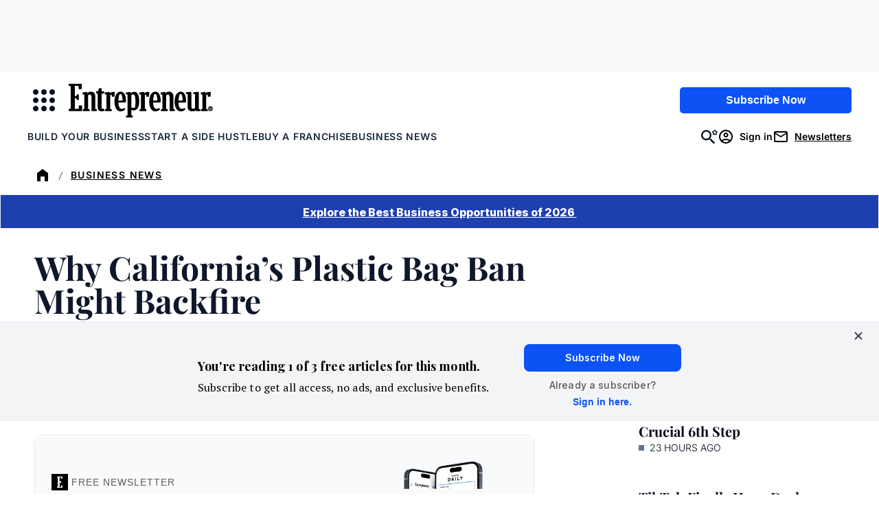

--- FILE ---
content_type: text/javascript;charset=utf-8
request_url: https://id.cxense.com/public/user/id?json=%7B%22identities%22%3A%5B%7B%22type%22%3A%22ckp%22%2C%22id%22%3A%22mksl3njmp6pc60h8%22%7D%2C%7B%22type%22%3A%22lst%22%2C%22id%22%3A%228c2og29wauqj3gvhvwxal3vvw%22%7D%2C%7B%22type%22%3A%22cst%22%2C%22id%22%3A%228c2og29wauqj3gvhvwxal3vvw%22%7D%5D%7D&callback=cXJsonpCB2
body_size: 206
content:
/**/
cXJsonpCB2({"httpStatus":200,"response":{"userId":"cx:3do21qz1urdc19t5wm85rlabs:278d7mzm8c9zl","newUser":false}})

--- FILE ---
content_type: text/javascript;charset=utf-8
request_url: https://p1cluster.cxense.com/p1.js
body_size: 100
content:
cX.library.onP1('8c2og29wauqj3gvhvwxal3vvw');
